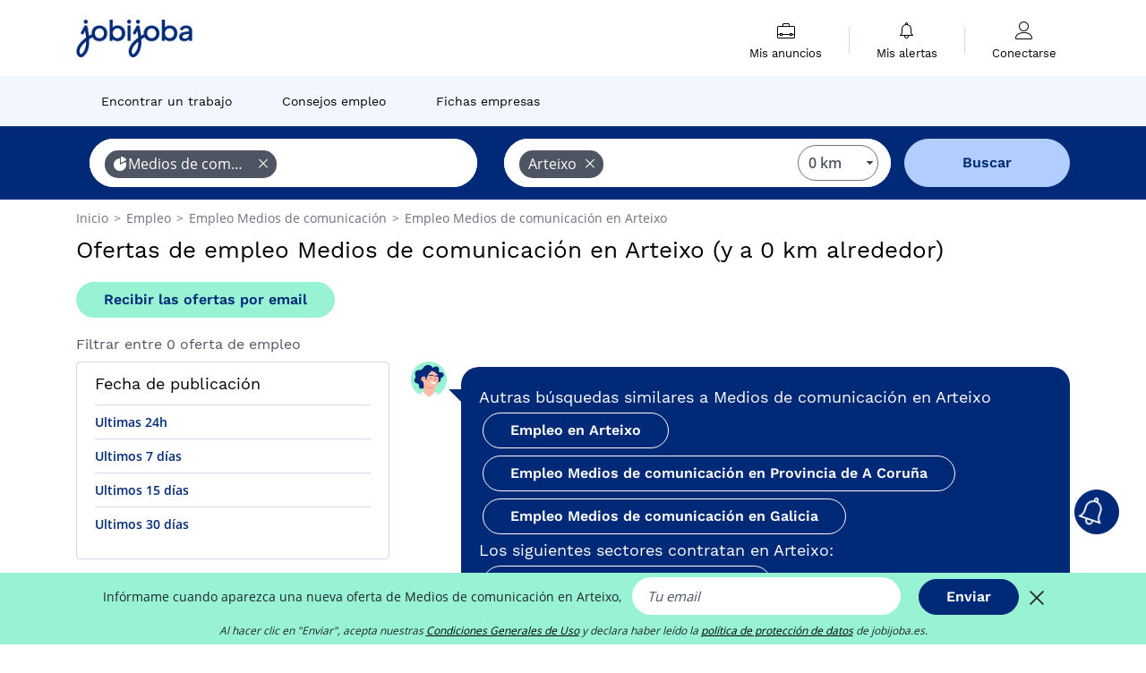

--- FILE ---
content_type: text/html; charset=UTF-8
request_url: https://www.jobijoba.es/ofertas-empleo/medios-de-comunicacion-empleos-en-arteixo
body_size: 8285
content:
<!DOCTYPE html>
<html lang="es-ES">
<head>
    <meta http-equiv="content-type" content="text/html; charset=utf-8"/>
    <link rel="shortcut icon" type="image/x-icon" href="/build/images/favicon.ico"/>
    <link rel="apple-touch-icon" sizes="192x192" href="/build/images/icons/icon-192x192.png"/>
    <title>Ofertas de empleo Medios de comunicación en Arteixo - Jobijoba España</title>
    <meta name="description" content="Enero 2026 - Si buscas trabajo en Medios de comunicación, existen 0 ofertas de empleo en Arteixo. Accede a todas las ofertas de empleo de Medios de comunicación en Arteixo"/>
    <link rel="canonical" href="https://www.jobijoba.es/ofertas-empleo/medios-de-comunicacion-empleos-en-arteixo"/>
    <meta name="theme-color" content="#ffffff">
    <meta name="viewport"
          content="width=device-width, height=device-height, initial-scale=1.0, maximum-scale=1.0, user-scalable=1"/>
    <meta name="robots" content="index, follow">
    <meta name="google" content="nositelinkssearchbox"/>
    <link rel="preconnect" href="https://jobijoba.imgix.net/">
    <link rel="preconnect" href="https://accounts.google.com"/>
    <link rel="preconnect" href="https://www.googletagmanager.com"/>
    <link rel="preconnect" href="https://sdk.privacy-center.org"/>
    <link rel="manifest" type="application/json" href="/manifest.json" crossorigin="use-credentials">
    <link rel="preload" href="/build/fonts/WorkSans-Regular.393cfc4d.woff2" as="font" type="font/woff2" crossorigin="anonymous"/>
    <link rel="preload" href="/build/fonts/WorkSans-SemiBold.02545a07.woff2" as="font" type="font/woff2" crossorigin="anonymous"/>
    <link rel="preload" href="/build/fonts/open-sans-400.dfdc1a4b.woff2" as="font" type="font/woff2" crossorigin="anonymous"/>
    <link rel="preload" href="/build/fonts/icomoon.b9914f7e.woff2" as="font" type="font/woff2" crossorigin="anonymous"/>
    <meta property="og:title" content="Ofertas de empleo Medios de comunicación en Arteixo - Jobijoba España">
    <meta property="og:description" content="Enero 2026 - Si buscas trabajo en Medios de comunicación, existen 0 ofertas de empleo en Arteixo. Accede a todas las ofertas de empleo de Medios de comunicación en Arteixo">
    <meta property="og:url" content="https://www.jobijoba.es/ofertas-empleo/medios-de-comunicacion-empleos-en-arteixo">
    <meta property="og:site_name" content="Jobijoba">
    <meta property="og:image" content="https://www.jobijoba.es/build/images/logo-jobijoba-200x200.jpg">
    <meta property="og:image:type" content="image/jpeg">
    <meta property="og:image:width" content="200">
    <meta property="og:image:height" content="200">
    <meta property="og:locale" content="es_ES">
    <meta property="og:type" content="website">

    <meta property="fb:app_id" content="689484424481557" />

    <meta name="twitter:card" content="summary" />
    <meta name="twitter:site" content="@JobiJoba_ES" />

                <link rel="stylesheet" href="/build/8543.3e817814.css"><link rel="stylesheet" href="/build/8298.9407c636.css">
    
    <link rel="stylesheet" href="/build/5176.36ebcf9b.css"><link rel="stylesheet" href="/build/results.a9195d6a.css">

    



    <script nonce="FWnqRPX+e5LbmkBtQ1QKLw==">
                                    
        window.dataLayer = window.dataLayer || [];
        window.dataLayer.push({
            'categoryPage': 'search_results_index',
            'sujetPage': 'search_results',
            'typePage': 'index_sector_city',                             'Metier' : '',
                'Domaine' : 'medios de comunicación',
                'Localite' : 'arteixo',
                'jobCounter' : 0,
                    });
    </script>

    <script nonce="FWnqRPX+e5LbmkBtQ1QKLw==" type="text/javascript">
        var _paq = window._paq || [];
    </script>

    <!-- Google Tag Manager -->
<script nonce="FWnqRPX+e5LbmkBtQ1QKLw==">
window.didomiOnReady = window.didomiOnReady || [];
window.didomiOnReady.push(function () {
    (function(w,d,s,l,i){w[l]=w[l]||[];w[l].push({'gtm.start':
        new Date().getTime(),event:'gtm.js'});var f=d.getElementsByTagName(s)[0],
        j=d.createElement(s),dl=l!='dataLayer'?'&l='+l:'';j.async=true;j.src=
        'https://www.googletagmanager.com/gtm.js?id='+i+dl;f.parentNode.insertBefore(j,f);
    })(window,document,'script','dataLayer','GTM-MZGGGQS');
});
</script>
<!-- End Google Tag Manager -->


        </head>
<body>

        
            <header>
    <div id="header-wrapper" class="header-container" itemscope itemtype="http://www.schema.org/SiteNavigationElement">
        <div id="header-navbar-anchor"></div>
        <div class="navbar header-navbar py-0">
            <button type="button" class="header-navbar-menu js-menu">
                <div class="line-1"></div>
                <div class="line-2"></div>
                <div class="line-3"></div>
            </button>
            <div class="container navbar-container">
                <a class="navbar-brand d-flex align-items-center" href="/">
                    <img class="navbar-logo" src="/build/images/logo_jobijoba.png?v2025-01-21" alt="Empleo" title="Empleos" width="255" height="70">
                </a>
                <div class="nav navbar-right navbar-links d-flex align-items-center">
                                        <div class="navbar-links-group">
                                                <div class="navbar-link d-flex flex-md-row flex-lg-column " data-href="/my-search-history" itemprop="url">
                            <span class="navbar-link-icon icon-resume-briefcase"></span>
                            <span class="navbar-link-label" itemprop="name">Mis anuncios</span>
                            <span class="border-active"></span>
                        </div>
                        <span class="navbar-link-separator"></span>
                        <div class="navbar-link d-flex flex-md-row flex-lg-column " data-href="/my-alerts" itemprop="url">
                            <span class="navbar-link-icon icon-bell"></span>
                            <span class="navbar-link-label" itemprop="name">Mis alertas</span>
                            <span class="border-active"></span>
                        </div>
                        <span class="navbar-link-separator"></span>
                        <a class="navbar-link d-flex flex-md-row flex-lg-column " href="/my-profile" rel="nofollow" itemprop="url">
                            <span class="navbar-link-icon icon-user-account"></span>
                            <span class="navbar-link-label" itemprop="name">
                                                                    Conectarse                                                            </span>
                            <span class="border-active"></span>
                        </a>
                    </div>
                </div>
            </div>
                            <button type="button" class="navbar-toggle navbar-search d-sm-block d-md-block d-lg-none">
                    <span class="icon-search"></span>
                </button>
                    </div>

        <div class="header-subnavbar py-0">
            <div class="container subnavbar-container">
                <div class="subnavbar">
                    <div class="subnavbar-links-group d-flex">
                                                                                <a itemprop="url" href="/ofertas-empleo" 
                                    class="subnavbar-link d-flex align-items-center ">
                                <span itemprop="name">Encontrar un trabajo</span>
                            </a>
                                                                                                                                                                        <a itemprop="url" href="/dosieres"
                                    class="subnavbar-link d-flex align-items-center ">
                                    <span itemprop="name">Consejos empleo</span>
                                </a>
                                                                                                                                                <a itemprop="url" href="/empresas"
                                    class="subnavbar-link d-flex align-items-center ">
                                    <span itemprop="name">Fichas empresas</span>
                                </a>
                                                                        </div>
                </div>
            </div>
        </div>

    </div>

    </header>
    
        
<div id="form">
    <div id="header-search-box-anchor"></div>
    <div id="header-search-box" class="search-box-common">
        <img alt="" src="/build/images/cover-home.jpg" class="search-box-img d-flex d-lg-none d-xl-none" srcset="/build/images/cover-home-576.jpg 576w, /build/images/cover-home-768.jpg 768w, /build/images/cover-home-992.jpg 992w, /build/images/cover-home-1200.jpg 1200w">
        <div class="container container-searchbox">
            <div id="search-box">
                <div class="clearfix d-flex flex-column flex-lg-row">
                    <div id="form_what" class="suggest col-12 col-lg-5">
                        <div id="form_what_input"
                             data-text="¿Qué empleo estás buscando?"
                             class="w-100">
                        </div>
                    </div>

                                            <div id="form_where" class="suggest col-12 col-lg-5">
                            <div id="form_where_perimeter">
                                <select id="form_where_perimeter_select" class="ui-multiselect-perimeter">
                                                                            <option value="0" class="perimeter-option" selected>
                                            0 km
                                        </option>
                                                                            <option value="10" class="perimeter-option" >
                                            10 km
                                        </option>
                                                                            <option value="15" class="perimeter-option" >
                                            15 km
                                        </option>
                                                                            <option value="20" class="perimeter-option" >
                                            20 km
                                        </option>
                                                                            <option value="50" class="perimeter-option" >
                                            50 km
                                        </option>
                                                                    </select>
                            </div>
                            <div id="form_where_input" data-text="¿Dónde?" class="w-100"></div>
                        </div>
                    
                    <span id="form_submit_btn" class="search-box-button col-12 col-lg-2">Buscar</span>
                </div>
            </div>
        </div>
    </div>
</div>

    


    
            <div class="container">
                <div id="wo-breadcrumbs" class="c_breadcrumb" itemscope itemtype="http://schema.org/BreadcrumbList">
        <span itemprop="itemListElement" itemscope itemtype="http://schema.org/ListItem">
            <a itemprop="item" href="/" title="Inicio">
                <span itemprop="name">
                    Inicio                </span>
                <meta itemprop="position" content="1" />
            </a>
        </span>

                    <span class="wo-separator"> &gt; </span>
            <span itemprop="itemListElement" itemscope itemtype="http://schema.org/ListItem">
                                <a itemprop="item" href="/ofertas-empleo" title="Empleo">
                                    <span itemprop="name">
                        Empleo
                    </span>
                    <meta itemprop="position" content="2" />
                                </a>
                            </span>
                    <span class="wo-separator"> &gt; </span>
            <span itemprop="itemListElement" itemscope itemtype="http://schema.org/ListItem">
                                <a itemprop="item" href="/ofertas-empleo/medios-de-comunicacion-empleos" title="Empleo Medios de comunicación ">
                                    <span itemprop="name">
                        Empleo Medios de comunicación 
                    </span>
                    <meta itemprop="position" content="3" />
                                </a>
                            </span>
                    <span class="wo-separator"> &gt; </span>
            <span itemprop="itemListElement" itemscope itemtype="http://schema.org/ListItem">
                                <a itemprop="item" href="/ofertas-empleo/medios-de-comunicacion-empleos-en-arteixo" title="Empleo Medios de comunicación en Arteixo">
                                    <span itemprop="name">
                        Empleo Medios de comunicación en Arteixo
                    </span>
                    <meta itemprop="position" content="4" />
                                </a>
                            </span>
            </div>

        </div>
    
    <div class="container results-container">
        <div class="results-header row">
            <div class="col-12">
                <h1 class="results-h1 jj-text-xlarge">
                    Ofertas de empleo Medios de comunicación en Arteixo (y a 0 km alrededor)
                </h1>
                <span class="alert-button button-secondary c_button" data-search-id="" data-origin="top" data-url="https://www.jobijoba.es/alert/create">
                    Recibir las ofertas por email
                </span>
            </div>
        </div>
        <div class="row">
            <div class="filters col-12 col-lg-4">
            <div class="row">
            <div class="col-md-12 clearfix">
                
            </div>
        </div>
        <h2 id="filter-title" class="filter-h2 d-flex justify-content-between jj-text-xsmall">
        Filtrar entre 0 oferta de empleo
        <span class="mobile-icon">
            <span class="icon-arrow-down2"></span>
            <span class="icon-arrow-up2"></span>
        </span>
    </h2>
    
        
    <div class="filter-card" id="publication_date">
        <div class="filter-card-header d-flex justify-content-between">
            Fecha de publicación
            <span class="mobile-icon">
                <span class="icon-arrow-down2"></span>
                <span class="icon-arrow-up2"></span>
            </span>
        </div>
        <div class="filter-card-body">
                                                                    <div class="jj-border">
                                            <div data-href="/query/?what=medios-de-comunicacion&amp;where=arteixo&amp;where_type=city&amp;perimeter=0&amp;period=24_hours" class="filter-link">
                            Ultimas 24h
                        </div>
                    
                </div>
                                                                    <div class="jj-border">
                                            <div data-href="/query/?what=medios-de-comunicacion&amp;where=arteixo&amp;where_type=city&amp;perimeter=0&amp;period=7_days" class="filter-link">
                            Ultimos 7 días
                        </div>
                    
                </div>
                                                                    <div class="jj-border">
                                            <div data-href="/query/?what=medios-de-comunicacion&amp;where=arteixo&amp;where_type=city&amp;perimeter=0&amp;period=15_days" class="filter-link">
                            Ultimos 15 días
                        </div>
                    
                </div>
                                                                    <div class="jj-border">
                                            <div data-href="/query/?what=medios-de-comunicacion&amp;where=arteixo&amp;where_type=city&amp;perimeter=0&amp;period=30_days" class="filter-link">
                            Ultimos 30 días
                        </div>
                    
                </div>
                    </div>
    </div>
            <div class="filter-card" id="contract_type">
        <div class="filter-card-header d-flex justify-content-between">
            Contratos
            <span class="mobile-icon">
                <span class="icon-arrow-down2"></span>
                <span class="icon-arrow-up2"></span>
            </span>
        </div>
        <div class="filter-card-body">
            
                            <div class="jj-border">
                    <label class="contract-type-label" for="Indefinido">
                    <input id="Indefinido" type="checkbox" value="Indefinido" >
                    <span class="contract-label">
                        Indefinido
                    </span>
                    </label>
                </div>
                            <div class="jj-border">
                    <label class="contract-type-label" for="Temporal">
                    <input id="Temporal" type="checkbox" value="Temporal" >
                    <span class="contract-label">
                        Temporal
                    </span>
                    </label>
                </div>
                            <div class="jj-border">
                    <label class="contract-type-label" for="Interino">
                    <input id="Interino" type="checkbox" value="Interino" >
                    <span class="contract-label">
                        Interino
                    </span>
                    </label>
                </div>
                            <div class="jj-border">
                    <label class="contract-type-label" for="Autónomo">
                    <input id="Autónomo" type="checkbox" value="Autónomo" >
                    <span class="contract-label">
                        Autónomo
                    </span>
                    </label>
                </div>
                            <div class="jj-border">
                    <label class="contract-type-label" for="Becario">
                    <input id="Becario" type="checkbox" value="Becario" >
                    <span class="contract-label">
                        Becario
                    </span>
                    </label>
                </div>
                        <button id="contract-submit" class="button-outline" type="button" data-target="https://www.jobijoba.es/query/?what=medios-de-comunicacion&amp;where=arteixo&amp;whereType=city&amp;perimeter=0">Confirmar</button>
        </div>
    </div>


                <div id="filters-anchor"></div>
        <div id="filters-fixed" style="display: none;">
            <div class="filter-card-header">
                <p class="filter-fixed-title">Cambiar mis filtros</p>
            </div>
            <div class="filter-card-body">
                                    <div class="border-top">
                        <a class="filter-link" href="#publication_date">Fecha de publicación</a>
                    </div>
                                    <div class="border-top">
                        <a class="filter-link" href="#contract_type">Contratos</a>
                    </div>
                            </div>
        </div>
    </div>            <div class="right-column col-12 col-lg-8">
    




    

<div class="coach-bubble">
    <img class="coach" src="/build/images/results/coach.png" alt="coach"/>
    <div class="description">
        <div class="widen">
            <div class="coach-title">
                <span class="icon"></span>
                Autras búsquedas similares a Medios de comunicación en Arteixo
            </div>
            <div class="suggestions-links">
                                                                                                                                            
    <a class="button-primary m-1"
       href="/ofertas-empleo/empleos-en-arteixo"
       title="Empleo en Arteixo"> Empleo en Arteixo
    </a>

                                                                                        
    <a class="button-primary m-1"
       href="/ofertas-empleo/medios-de-comunicacion-empleos-en-p-provincia-de-a-coruna"
       title="Empleo Medios de comunicación en Provincia de A Coruña"> Empleo Medios de comunicación en Provincia de A Coruña
    </a>

                                                                                        
    <a class="button-primary m-1"
       href="/ofertas-empleo/medios-de-comunicacion-empleos-en-ccaa-galicia"
       title="Empleo Medios de comunicación en Galicia"> Empleo Medios de comunicación en Galicia
    </a>

                                                </div>
                            <div class="coach-title">
                    Los siguientes sectores contratan en Arteixo:
                </div>
                <div class="suggestions-links">
                                                                                
    <a class="button-primary m-1"
       href="/ofertas-empleo/medios-de-comunicacion-empleos"
       title="Empleo Medios de comunicación"> Empleo Medios de comunicación
    </a>

                                                            </div>
                        <div>
                            </div>
            <div>
                            </div>
        </div>
    </div>
</div>



    <div id="afscontainer4" class="afs-container"></div>

    <div class="alert-bloc container form-green-background">

    <div class="row">
        <div class="d-none d-md-block col-md-2 px-0">
            <img src="/build/images/results/alert.png" width="100%">
        </div>

        <div class="col-12 col-md-10">
            <div class="row">
                <div class="col-12">
                    <div class="alert-title">¡No pierdas ninguna oferta de trabajo!</div>
                                                                                                                                                            
                                        <div class="input-label">Infórmame cuando aparezca una nueva oferta de Medios de comunicación  en Arteixo, </div>
                </div>
            </div>

            <form name="search_alert" method="post" action="/alert/create">
            <div class="row">
                <div class="col-12 col-md-8">
                    <input type="email" id="search_alert_email" name="search_alert[email]" required="required" placeholder="Tu email" class="input w-100 js-email" />
                    <input type="hidden" id="search_alert_origin" name="search_alert[origin]" value="bottom" />
                </div>
                <div class="col-12 col-md-4">
					<button type="submit" class="button-primary w-100" data-search-id="" data-origin="bottom">
						Confirmar
                    </button>
                </div>
            </div>
            <div class="form-errors pt-2">
                            </div>
            <input type="hidden" id="search_alert_searchId" name="search_alert[searchId]" /><input type="hidden" id="search_alert_what" name="search_alert[what]" /><input type="hidden" id="search_alert_where" name="search_alert[where]" /><input type="hidden" id="search_alert__token" name="search_alert[_token]" data-controller="csrf-protection" value="f5a2da30ce0441b883ab1372ff7.OnHZgVDa33ztBuqSZGa_Ix7fmNwdxTFUcmLC73IElno.Qzmp5Sqe6j-IcLviKQPmV3q18K90_Vs9Jhf2vjpQ4BBTCYPnJaqPEbJzsw" /></form>

            <div class="row">
                <div class="col-12">
                    <p class="agreement">Al hacer clic en "Confirmar", acepta nuestras <span data-href="/tdu" class="agreement-link">Condiciones Generales de Uso</span> y declara haber leído la <span data-href="/politica-de-privacidad" class="agreement-link">política de protección de datos</span> de jobijoba.es.</p>
                </div>
            </div>
        </div>
    </div>
</div>
    
    
        <div class="faq-container">
    <h2 class="faq-title">La búsqueda de empleo FAQ</h2>
    <div itemprop="mainEntity" itemscope="" itemtype="https://schema.org/FAQPage">

                
                    <div class="faq-wrapper" itemprop="mainEntity" itemscope="" itemtype="https://schema.org/Question">
    <div class="faq-open">
        <h3 class="faq-question-title" itemprop="name">
            <span class="icon-user-account"></span>
            <span class="hidden-icon">&#128100;</span>
            ¿Cómo crear una cuenta en Jobijoba y usar la plataforma al 100%?
        </h3>
        <span class="arrow icon-arrow-down2 faq-arrow"></span>
    </div>
    <div class="faq-content" itemprop="acceptedAnswer" itemscope="" itemtype="https://schema.org/Answer">
        <p class="mb-0" itemprop="text">Puede registrarse fácilmente y beneficiarse de todo el poder de Jobijoba<br>
            <a class="button-primary faq-button" href="/mi-cuenta?utm_source=google&utm_medium=organic&utm_campaign=faq" title="Inscripción gratuita">Crear una cuenta</a>
        </p>
    </div>
</div>
                    <div class="faq-wrapper" itemprop="mainEntity" itemscope="" itemtype="https://schema.org/Question">
    <div class="faq-open">
        <h3 class="faq-question-title" itemprop="name">
            <span class="icon-home"></span>
            <span class="hidden-icon">&#127968;</span>
            ¿Cómo encontrar ofertas de trabajo urgentes en su área?
        </h3>
        <span class="arrow icon-arrow-down2 faq-arrow"></span>
    </div>
    <div class="faq-content" itemprop="acceptedAnswer" itemscope="" itemtype="https://schema.org/Answer">
        <p class="mb-0" itemprop="text">Puede buscar por lugar, cargo, empresa y tienen propuestas relevantes para las ofertas de trabajo<br>
            <a class="button-primary faq-button" href="/ofertas-empleo/Urgente-empleos?utm_source=google&utm_medium=organic&utm_campaign=faq" title="Encontrar un trabajo">Más información</a>
        </p>
    </div>
</div>
            </div>
</div>
</div>        </div>
    </div>

                
    

    
    

    <script nonce="FWnqRPX+e5LbmkBtQ1QKLw==">var pageOptions = {
    'pubId' : 'pub-1965867631231057',
    'query' : 'Empleo,\u0020Trabajo,\u0020Cursos,\u0020Medios\u0020de\u0020comunicaci\u00F3n\u0020en\u0020Arteixo',
    'hl' : "es",
    'adPage': 1,
    'plusOnes': false,
    'sellerRatings': false,
    'fontSizeTitle': 16,
    'fontSizeDescription': 13,
    'colorTitleLink': '#006FBA',
    'colorText': '#696969',
    'colorDomainLink': '#FF2782',
    'detailedAttribution': false,
    'linkTarget' : '_blank'
};

// pub sur les pages de résultats
var adblock1 = {
    'channel' : "7310853249",
    'container' : "afscontainer1"
};

// pub sur les pages de résultats
var adblock2 = {
    'channel' : "2790127369",
    'container' : "afscontainer2"
};

// pub sur les pages de résultats
var adblock3 = {
    'channel' : "1908181264",
    'container' : "afscontainer3"
};

// pub page de resultats 0 resultat
var adblock4 = {
    'channel' : "2825912046",
    'container' : "afscontainer4"
};

// pub landing sea et permaliens
var adblock5 = {
    'channel' : "1264319640",
    'container' : "afscontainer5"
};

// pub sur la page d'offre expirée
var adblock6 = {
    'channel' : "2131040567",
    'container' : "afscontainer6"
};

function displayAdsense() {
    if(document.getElementById(adblock1.container)) {
        _googCsa('ads', pageOptions, adblock1);
    }
    if(document.getElementById(adblock2.container)) {
        _googCsa('ads', pageOptions, adblock2);
    }
    if(document.getElementById(adblock3.container)) {
        _googCsa('ads', pageOptions, adblock3);
    }
    if(document.getElementById(adblock4.container)) {
        _googCsa('ads', pageOptions, adblock4);
    }
    if(document.getElementById(adblock5.container)) {
        _googCsa('ads', pageOptions, adblock5);
    }
    if(document.getElementById(adblock6.container)) {
        _googCsa('ads', pageOptions, adblock6);
    }
}</script>

            <footer>
    <div class="container" id="footer">
        <div class="row">
            <div class="footer col-md-6 col-lg-4 d-none d-lg-block">
                <p class="h6">Jobijoba</p>
                <ul>
                                            <li><a href="/dosieres" title="Dosieres empleo">Dosieres empleo</a></li>
                                                                <li><a href="/opiniones-sobre-empresas" title="Opiniones Empresas">Opiniones Empresas</a></li>
                                    </ul>
            </div>
            <div class="footer col-lg-4 d-none d-lg-block">
                <p class="h6">Encuentra empleo</p>
                <ul>
                    <li><a href="/empleos-por-profesiones" title="Ofertas de empleo por profesiones">Ofertas de empleo por profesiones</a></li>
                    <li><a href="/empleos-por-sectores" title="Búsqueda de empleo por sector">Búsqueda de empleo por sector</a></li>
                    <li><a href="/empleos-por-empresa" title="Empleos por empresas">Empleos por empresas</a></li>
                    <li><a href="/empleos-por-localidades" title="Empleos para localidad">Empleos para localidad</a></li>
                                                        </ul>
            </div>

            <div class="footer col-md-6 col-lg-4 d-none d-lg-block">
                <p class="h6">Contacto/ Colaboraciones</p>
                <ul>
                    <li><a href="/contacto" title="Contacto" rel="nofollow" target="_blank">Contacto</a></li>
                                            <li><span class="js-target" data-href="https://forms.monday.com/forms/979fdc6fa959bcd90fc0b423259038f1?r=euc1" title="Publiquen sus ofertas en Jobijoba">Publiquen sus ofertas en Jobijoba</span></li>
                                                        </ul>
            </div>
        </div>
        <hr class="d-none d-lg-block" />
                <div class="row">
            <div class="col-12 corporate">
                <p>
                <span data-href="/menciones-legales" title="" target="_blank">Menciones legales</span> -
                <span data-href="/tdu" title="" target="_blank">Condiciones legales y términos de Uso</span> -
                <span data-href="/politica-de-privacidad" class="gray_arrow" target="_blank">Política de Privacidad</span> -
                <span id="didomi-preferences" class="link">Gestionar mis cookies</span> -
                <a href="https://www.hellowork-group.com/fr/legal/declaration-accessibilite-jobijoba/" rel="nofollow" target="_blank">Accesibilidad: No conforme</a>
                </p>
                <p>© 2026 Jobijoba - Todos los Derechos Reservados</p>
                            </div>
        </div>
    </div>
</footer>
<div id="dialog" class="modal fade" style="" tabindex="-1">
    <div class="modal-dialog">
        <div class="modal-content">
            <div class="modal-header ">
                <button type="button" class="close d-flex justify-content-center align-items-center" data-dismiss="modal" aria-hidden="true"><span class="icon icon-close-thin"></span></button>
                <div class="modal-title text-center" style="">
                    <span class="title"></span>
                </div>
            </div>
            <div class="modal-body px-4">
                
            </div>
        </div>
    </div>
</div>


    
<div class="bottom-banners fixed-bottom w-100 p-0">
    
    
            <div id="alert-bell-button-wrapper">
    <div id="alert-bell-button" data-search-id="" data-origin="bell">
        <span class="icon-bell"></span>
        <span id="text-alert-button">Crear una alerta</span>
    </div>
</div>            <div id="alert-sticky-banner-wrapper" class="form-green-background">
        <form name="search_alert" method="post" action="/alert/create">
        <div class="justify-content-center">
                <span class="text">
                                                                                                                                        
                                        Infórmame cuando aparezca una nueva oferta de Medios de comunicación  en Arteixo, 
                </span>

            <input type="email" id="search_alert_email" name="search_alert[email]" required="required" placeholder="Tu email" class="input mx-2" />
            <input type="hidden" id="search_alert_origin" name="search_alert[origin]" value="sticky-bottom" />

            <button type="submit" class="button-primary mx-2" data-search-id="" data-origin="sticky-bottom">
                Enviar
            </button>
            <span class="icon-close-thin align-middle"></span>
        </div>
        <div class="form-errors d-flex justify-content-center">
                    </div>

        <input type="hidden" id="search_alert_searchId" name="search_alert[searchId]" /><input type="hidden" id="search_alert_what" name="search_alert[what]" /><input type="hidden" id="search_alert_where" name="search_alert[where]" /><input type="hidden" id="search_alert__token" name="search_alert[_token]" data-controller="csrf-protection" value="d8a163e65894bfc88707ca2d1db1.W9mxkRoCWxy0EBgBxA5SKWV5n6j85reiEX29E_p-Nq4.IpHB9WBGbl_RZklxiWsLXQET99uV3t3LRQiJQrIqQMQyoev3b3ILcetlQQ" /></form>

        <span class="help">Al hacer clic en "Enviar", acepta nuestras <span data-href="/tdu" class="agreement-link">Condiciones Generales de Uso</span> y declara haber leído la <span data-href="/politica-de-privacidad" class="agreement-link">política de protección de datos</span> de jobijoba.es.</span>
    </div>
    
    </div>

        <script src="/build/runtime.9e590afe.js" defer nonce="FWnqRPX+e5LbmkBtQ1QKLw=="></script><script src="/build/4692.d0237668.js" defer nonce="FWnqRPX+e5LbmkBtQ1QKLw=="></script><script src="/build/6518.d34509bc.js" defer nonce="FWnqRPX+e5LbmkBtQ1QKLw=="></script><script src="/build/7709.53166354.js" defer nonce="FWnqRPX+e5LbmkBtQ1QKLw=="></script><script src="/build/app.6a23fe16.js" defer nonce="FWnqRPX+e5LbmkBtQ1QKLw=="></script>
    <script src="/build/2779.82d75603.js" defer nonce="FWnqRPX+e5LbmkBtQ1QKLw=="></script><script src="/build/9541.249111d9.js" defer nonce="FWnqRPX+e5LbmkBtQ1QKLw=="></script><script src="/build/899.bedf921d.js" defer nonce="FWnqRPX+e5LbmkBtQ1QKLw=="></script><script src="/build/8102.0d48aeaf.js" defer nonce="FWnqRPX+e5LbmkBtQ1QKLw=="></script><script src="/build/2772.1744639b.js" defer nonce="FWnqRPX+e5LbmkBtQ1QKLw=="></script><script src="/build/8298.19c9f87c.js" defer nonce="FWnqRPX+e5LbmkBtQ1QKLw=="></script><script src="/build/base.6633161f.js" defer nonce="FWnqRPX+e5LbmkBtQ1QKLw=="></script>

    <script src="/build/9012.781771f8.js" defer nonce="FWnqRPX+e5LbmkBtQ1QKLw=="></script><script src="/build/results.cad73e9a.js" defer nonce="FWnqRPX+e5LbmkBtQ1QKLw=="></script>

<script nonce="FWnqRPX+e5LbmkBtQ1QKLw==">
    var rootUrl = "/";
    var LOGPAGEHASH = "";

    var isUserLogged = false;

    window.addEventListener("DOMContentLoaded", function () {
        window.sentry.withScope(scope => scope.setTransactionName("search_results_index"));
        window.sentry.setTag("domain", "jobijoba.es");
        window.sentry.setTag("deviceType", "computer");
    });
</script>

<script nonce="FWnqRPX+e5LbmkBtQ1QKLw==">
    if ('serviceWorker' in navigator) {
        window.addEventListener('load', function () {
            navigator.serviceWorker.register('/service-worker.js', {scope: '/'}).then((reg) => {
            }).catch((error) => {
            });
        });
    }
    window.displayGSI = function () {
                google.accounts.id.initialize({
            client_id: '594096631433-4ifj4t5nk4racutp8bvhprnm325m8bih.apps.googleusercontent.com',
            auto_select: window.Didomi.getUserStatus().purposes.global.disabled.length !== 0,
            callback: function (data) {
                $.post(rootUrl + "sign_in_google_one_tap", {
                    'credential': data.credential,
                    'callback_uri': "https://www.jobijoba.es/ofertas-empleo/medios-de-comunicacion-empleos-en-arteixo"
                }, function (response) {
                    window.location.href = JSON.parse(response).callback_url;
                });
            }
        });
        google.accounts.id.prompt();
            };
</script>

    <script nonce="FWnqRPX+e5LbmkBtQ1QKLw==">
                function addWhatTagsInput() {
                $("#form_what_input").tagsinput("add", {
            libelle: "Medios\u0020de\u0020comunicaci\u00F3n",
            url: "medios\u002Dde\u002Dcomunicacion",
            type: "sector",
                    icon: "pie",
                });
        }

    function addWhereTagsInput() {
        $("#form_where_input").tagsinput("add", {
            libelle: "Arteixo",
            url: "arteixo",
            type: "city",
        });
    }

        </script>
    <script nonce="FWnqRPX+e5LbmkBtQ1QKLw==">
        window.addEventListener("DOMContentLoaded", function () {
            

if (document.readyState == 'loading') {
    window.addEventListener('DOMContentLoaded', inlineAdsTracking)
} else {
    inlineAdsTracking()
}

function inlineAdsTracking() {
    window.dataLayer = window.dataLayer || [];
    window.dataLayer.push({
        'event': 'impressionLoad',
        'ecommerce': {
            'currencyCode': 'EUR',
            'impressions': []
        }
    });
}
        });
        </script>
    <script nonce="FWnqRPX+e5LbmkBtQ1QKLw==">
        window.addEventListener("DOMContentLoaded", function () {
            
        });
        </script>
    <script nonce="FWnqRPX+e5LbmkBtQ1QKLw==">
        window.addEventListener("DOMContentLoaded", function () {
            


        });
        </script>

<script nonce="FWnqRPX+e5LbmkBtQ1QKLw==" type="text/javascript">
    window.didomiConfig = {
        links: {
            privacy: 'https://www.jobijoba.es/politica-de-privacidad'
        },
        languages: {
            enabled: ['es']
        }
    };
</script>
<script nonce="FWnqRPX+e5LbmkBtQ1QKLw==" type="text/javascript">window.gdprAppliesGlobally=false;(function(){(function(e,r){var t=document.createElement("link");t.rel="preconnect";t.as="script";var n=document.createElement("link");n.rel="dns-prefetch";n.as="script";var i=document.createElement("link");i.rel="preload";i.as="script";var o=document.createElement("script");o.id="spcloader";o.type="text/javascript";o["async"]=true;o.charset="utf-8";var a="https://sdk.privacy-center.org/"+e+"/loader.js?target_type=notice&target="+r;if(window.didomiConfig&&window.didomiConfig.user){var c=window.didomiConfig.user;var s=c.country;var d=c.region;if(s){a=a+"&country="+s;if(d){a=a+"&region="+d}}}t.href="https://sdk.privacy-center.org/";n.href="https://sdk.privacy-center.org/";i.href=a;o.src=a;var p=document.getElementsByTagName("script")[0];p.parentNode.insertBefore(t,p);p.parentNode.insertBefore(n,p);p.parentNode.insertBefore(i,p);p.parentNode.insertBefore(o,p)})("10db4368-5eb3-42cd-a875-91b80381831b","66JWg68F")})();</script>
</body>
</html>
